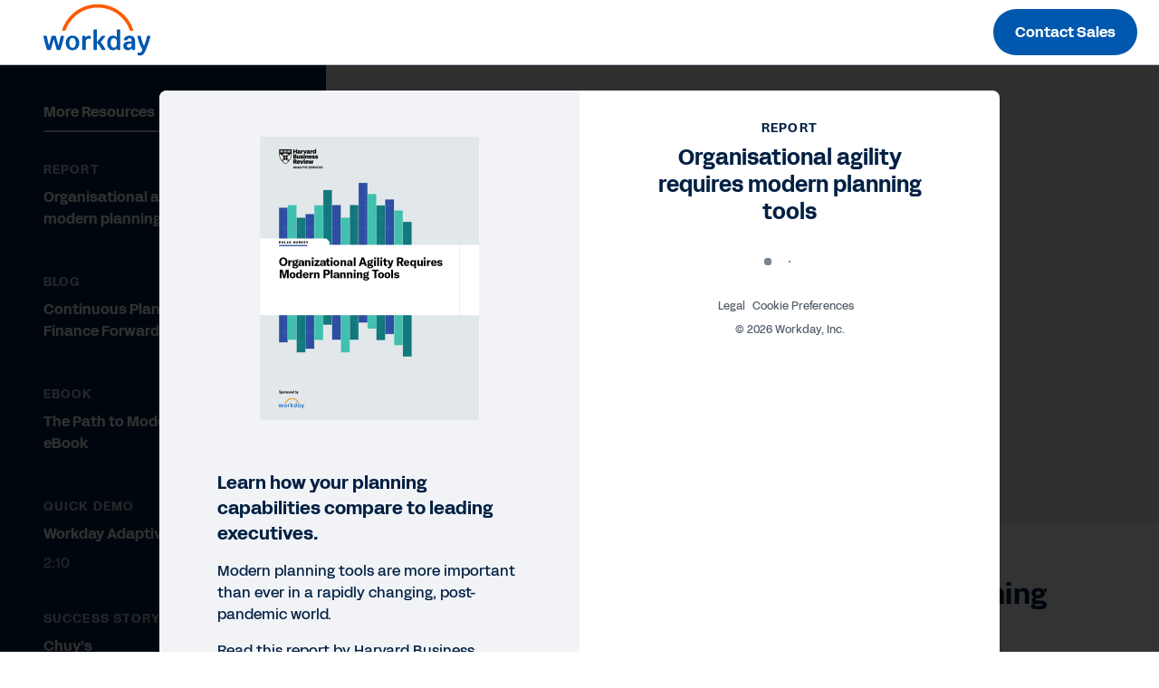

--- FILE ---
content_type: text/html;charset=utf-8
request_url: https://forms.workday.com/en-se/reports/organizational-agility-requires-modern-planning-tools/form.html
body_size: 3184
content:

<!DOCTYPE HTML>
<html lang="en-SE">
    <head>
    <meta charset="UTF-8"/>
    
        <title>
            Organisational agility requires modern planning tools Harvard Business Review | Workday SE
        </title>
    
    <!-- <title>form</title> -->
    <meta name="keywords" content="Workday Adaptive Planning,Any,Financial Planning,Workforce Planning,Planning,Report,All Industries"/>
    <meta name="description" content="In this report by Harvard Business Review Analytic Services, in association with Workday, learn how 288 executives are modernising their planning processes and the business benefits they’re achieving by updating their planning tools. Read the report."/>
    <meta name="template" content="page-template"/>
    
        
        <meta name="siteid" content="se"/>
        <meta name="countryid" content="SE"/>
        <meta name="country" content="Sweden"/>
        <meta name="Language" content="en"/>
    
    

    
<meta http-equiv="X-UA-Compatible" content="IE=edge"/>
<meta name="viewport" content="initial-scale = 1.0, maximum-scale = 1.0, user-scalable = no, width = device-width"/>




<meta property="cq:pagemodel_root_url" content="/en-se/reports/organizational-agility-requires-modern-planning-tools.model.json"/>

<meta name="keywords" content="Workday Adaptive Planning, organisational agility, modern planning tools, Harvard Business Review, Workday"/>
<meta property="og:title" content="Organisational agility requires modern planning tools Harvard Business Review"/>
<meta property="og:description" content="In this report by Harvard Business Review Analytic Services, in association with Workday, learn how 288 executives are modernising their planning processes and the business benefits they’re achieving by updating their planning tools. Read the report. "/>

<meta name="twitter:card" content="summary_large_image"/>
<meta name="twitter:url"/>
<meta name="twitter:site" content="@Workday"/>
<meta name="twitter:creator" content="@Workday"/>
<meta name="twitter:title" content="Organisational agility requires modern planning tools Harvard Business Review"/>
<meta name="twitter:description" content="In this report by Harvard Business Review Analytic Services, in association with Workday, learn how 288 executives are modernising their planning processes and the business benefits they’re achieving by updating their planning tools. Read the report."/>



<script defer="defer" type="text/javascript" src="https://rum.hlx.page/.rum/@adobe/helix-rum-js@%5E2/dist/rum-standalone.js" data-routing="env=prod,tier=publish,ams=Workday"></script>
<link rel="canonical" href="https://forms.workday.com/en-se/reports/organizational-agility-requires-modern-planning-tools/form.html"/>

<meta name="ROBOTS" content="follow,index"/>
<link as="font" href="https://static.workday.com/fonts/Workday_Adelle_Sans/Workday_Adelle_Sans-Regular.woff2" type="font/woff2" crossorigin="anonymous"/>
<link as="font" href="https://static.workday.com/fonts/Workday_Adelle_Sans/Workday_Adelle_Sans-Medium.woff2" type="font/woff2" crossorigin="anonymous"/>
<link as="font" href="https://static.workday.com/fonts/Workday_Adelle_Sans/Workday_Adelle_Sans-Bold.woff2" type="font/woff2" crossorigin="anonymous"/>
<link as="font" href="https://static.workday.com/fonts/Workday_Adelle_Sans/Workday_Adelle_Sans-Extrabold.woff2" type="font/woff2" crossorigin="anonymous"/>
<script src="//info.workday.com/js/forms2/js/forms2.min.js"></script>


<script type="text/javascript">
  var siteData = (function () {
    return {
      getBreadcrumbs: function () {
        try {
          var result = '';
          var breadcrumb = document.querySelector('div.breadcrumb');
          if (breadcrumb) {
            // Not all pages have a breadcrumb
            var breadcrumbChildren = breadcrumb.children;
            for (var i = 0; i < breadcrumbChildren.length; i++) {
              //The maximum amount of items, for the time being, is 2
              if (i > 0 && i / 2 != 1) {
                result += ':';
              } else {
                result += breadcrumbChildren[i].innerHTML;
              }
              if (breadcrumbChildren.length == 2 && i === 0) {
                result += ':';
              }
            }
          }
          return result;
        } catch (e) {
          console.warn(e);
        }
      },
      getBlogCategories: function () {
        try {
          var result = '';
          var categories = document.querySelectorAll(
            '.post-summary .cmp-list__item-tags .cmp-list__item-tags-name a'
          );
          if (categories) {
            for (var i = 0; i < categories.length; i++) {
              result += categories[i].textContent;
              if (i < categories.length - 1) {
                result += '|';
              }
            }
          }
          return result;
        } catch (e) {
          console.warn(e);
        }
      },
      getBlogCollectionSet: function () {
        try {
          var result = '';
          var collectionSet = document.querySelectorAll(
            '.tags .collection-tags a'
          );
          var categoriesArray = siteData.getBlogCategories().split('|');
          if (collectionSet) {
            for (var i = 0; i < collectionSet.length; i++) {
              if (
                categoriesArray.indexOf(collectionSet[i].textContent) === -1
              ) {
                result += collectionSet[i].textContent;
                if (i < collectionSet.length - 1) {
                  result += '|';
                }
              } else {
                if (i === collectionSet.length - 1) {
                  result = result.slice(0, -1);
                }
              }
            }
          }
          return result;
        } catch (e) {
          console.warn(e);
        }
      },
    };
  })();

  var canonical = document.querySelectorAll('link[rel="canonical"]')
    ? document.querySelectorAll('link[rel="canonical"]')[0].href
    : '';
      window.adobeDataLayer = window.adobeDataLayer || [];
      window.adobeDataLayer.push({
        event: "initialState",
        user: {
          mcid: 'Anonymous',
          clientCountry: '',
          authState: document.cookie.includes('unifiedloggedinuser') ? 'true' : 'false',
        },
        page: {
          pageID: ":content:wd\u002Dforms:en\u002Dse:reports:organizational\u002Dagility\u002Drequires\u002Dmodern\u002Dplanning\u002Dtools:form",
          pageName: "forms:en\u002Dse:reports:organizational\u002Dagility\u002Drequires\u002Dmodern\u002Dplanning\u002Dtools:form",
          pageInstanceID:
            "form:production:publisher",
          pageType:
            canonical && canonical.match(/[4-5]\d\d.html/g)
              ? 'ErrorPage'
              : "form",
          referringURL: document.referrer,
          destinationURL: document.location.href,
          abbreviatedURL: document.location.origin + document.location.pathname,
          breadCrumbs: siteData.getBreadcrumbs(),
          siteName: document.location.hostname,
          primaryCategory: "forms",
          channel:
            "forms" +
            ':' +
            "en\u002Dse" +
            ':' +
            "reports",
          country: "se",
          language: "en\u002Dse",
        },
        tags: {
          application: "businessplanning,businessplanning\/financial\u002Dplanning,businessplanning\/workforce\u002Dplanning" ? "businessplanning,businessplanning\/financial\u002Dplanning,businessplanning\/workforce\u002Dplanning".replace(/,/g, '|') : undefined,
          industry: "all\u002Dindustries" ? "all\u002Dindustries".replace(/,/g, '|') : undefined,
          assettype: "report" ? "report".replace(/,/g, '|') : undefined,
          topic: "enterpriseplanning" ? "enterpriseplanning".replace(/,/g, '|') : undefined,
          businesssize: "any" ? "any".replace(/,/g, '|') : undefined,
          businessoutcome: "" ? "".replace(/,/g, '|') : undefined,
          scoreable: "" ? "".replace(/,/g, '|') : undefined,
          productFocus: "" ? "".replace(/,/g, '|') : undefined,
          implicitBANT: "" ? "".replace(/,/g, '|') : undefined,
          explicitBANT: "" ? "".replace(/,/g, '|') : undefined,
          buyerJourneyStage: "" ? "".replace(/,/g, '|') : undefined,
          primaryTopic: ""  ? "".replace(/,/g, '|') : undefined,
          secondaryTopic: ""  ? "".replace(/,/g, '|') : undefined,
          internalTags: "" ? "".replace(/,/g, '|') : undefined,
        },
        blog: {
          category: siteData.getBlogCategories() ? siteData.getBlogCategories() : undefined,
          collectionSet: siteData.getBlogCollectionSet() ? siteData.getBlogCollectionSet() : undefined,
        }
      })

  document.dispatchEvent(new CustomEvent('digitalDataReady', {}));
</script>




  
    
<link rel="stylesheet" href="/etc.clientlibs/wd-forms/clientlibs/wd-forms-react.ACSHASHf542a6d35e66ed5da2721fd6df49d024.css" type="text/css">





<script src="https://prod-unifiedlogin.mktg.workday.com/scripts/detect.js" defer></script>
<!--/* Adobe Launch enviroment specific launch library-->




 
  <script fetchpriority="high" async src="//assets.adobedtm.com/launch-EN5d68e0c9d9414f648a1f2ba8fe6e162b.min.js"></script> 


<link id="mktoForms2BaseStyle" rel="stylesheet" type="text/css" href=""/>
<link id="mktoForms2ThemeStyle" rel="stylesheet" type="text/css" href=""/>

    
    
    

    
    
    
    

    
</head>
    <body class="page basicpage" id="page-85662ff547">
        
        
        
            




            



            
<div id="page"></div>
<div class="hide-consent" style="display: none !important;" id="teconsent"></div>

            
    
    

<script type="text/javascript">
  window.apiDomain = "https:\/\/api.mktg.workday.com";
</script>

<script type="text/javascript">
  window.leadsLookupEndpoint =
    "";
  window.enableUnifiedLoginPhase2 =
    "true";
</script>




  
    <script defer src="/etc.clientlibs/clientlibs/granite/jquery.ACSHASH1fc733054ddb2e2fcd4a0f763671047b.js"></script>
<script defer src="/etc.clientlibs/clientlibs/granite/utils.ACSHASH15b6fc27cccbddb5fb7b88a7c6a2c7e4.js"></script>
<script defer src="/etc.clientlibs/clientlibs/granite/jquery/granite.ACSHASHed0d934d509c9dab702088c125c92b4f.js"></script>
<script defer src="/etc.clientlibs/foundation/clientlibs/jquery.ACSHASHdd9b395c741ce2784096e26619e14910.js"></script>
<script defer src="/etc.clientlibs/foundation/clientlibs/shared.ACSHASHe9d9a3990d7779c2e8e3361187f3d36b.js"></script>

  
  
    <script src="/etc.clientlibs/wd-forms/clientlibs/wd-forms-react.ACSHASH6478aeccab7334d43ddc9633cf2fa2f1.js"></script>

  

  
  <script async type="text/javascript" src="https://terra.mktg.workday.com/beta/clientcountry"></script>
  
  <div class="cmp-consentprompt consent-prompt master">
  <h5>Please accept cookies to continue.</h5>
  <p>This content is blocked due to your cookie preferences for this site.  By clicking here, you accept <a href="https://www.youtube.com/t/terms" target="_blank">YouTube's Terms of Service</a> and <a href="https://policies.google.com/privacy" target="_blank">Policy</a>. Workday will save your choice in a session cookie.</p>
  <div class="cta-wrapper">
    <div class="cmp-button">
      <button class="wd-btn btn btn--size__sm consent-prompt-consent">
        <span class="cmp-button__text">Accept Cookies</span>
      </button>
    </div>
  </div>
  <div class="cta-wrapper">
    <div class="cmp-button">
      <button class="wd-btn btn btn--text__white btn--size__sm consent-prompt-close">
        <span class="cmp-button__text">Close</span>
      </button>
    </div>
  </div>
</div>

  <!-- <script data-sly-use.model="com.workday.martech.aem.core.models.ClientlibModel" src="" type="text/javascript"></script> -->


    

    

    
    
    

            

        
    </body>
</html>


--- FILE ---
content_type: application/javascript; charset=utf-8
request_url: https://info.workday.com/index.php/form/getForm?munchkinId=078-WHZ-188&form=17371&url=https%3A%2F%2Fforms.workday.com%2Fen-se%2Freports%2Forganizational-agility-requires-modern-planning-tools%2Fform.html&callback=jQuery37101272451390489424_1769606322525&_=1769606322526
body_size: 6812
content:
jQuery37101272451390489424_1769606322525({"Id":17371,"Vid":17371,"Status":"approved","Name":"en-se Asset","Description":"12\/27 - Added healthcare","Layout":"left","GutterWidth":5,"OffsetWidth":5,"HasTwoButtons":true,"SubmitLabel":"Submit","ResetLabel":"Clear","ButtonLocation":"110","LabelWidth":100,"FieldWidth":150,"ToolTipType":"none","FontFamily":"inherit","FontSize":"13px","FontColor":"#333","FontUrl":null,"LineMargin":5,"ProcessorVersion":2,"CreatedByUserid":null,"ProcessOptions":{"language":"English (uk)","locale":"en_GB","profiling":{"isEnabled":false,"numberOfProfilingFields":3,"alwaysShowFields":[]},"socialSignOn":{"isEnabled":false,"enabledNetworks":[],"cfId":null,"codeSnippet":null},"knownLead":{"type":"form","template":""}},"EnableDeferredMode":0,"EnableCaptcha":0,"EnableGlobalFormValidationRule":1,"ButtonType":null,"ButtonImageUrl":null,"ButtonText":null,"ButtonSubmissionText":"Please wait","ButtonStyle":{"id":14,"className":"mktoNative","css":"","buttonColor":null},"ThemeStyle":{"id":3,"displayOrder":7,"name":"Plain","backgroundColor":"#FFF","layout":"left","fontFamily":"inherit","fontSize":"13px","fontColor":"#333","offsetWidth":5,"gutterWidth":5,"labelWidth":100,"fieldWidth":150,"lineMargin":5,"useBackgroundColorOnPreview":false,"css":".mktoForm fieldset.mkt3-formEditorFieldContainer{border: solid 1px gray;}.mktoForm fieldset.mkt3-formEditorFieldContainer legend{padding:0 1em;}","href":"css\/forms2-theme-plain.css","buttonStyleId":14},"ThemeStyleOverride":"\/* Add your custom CSS below *\/\n","LiveStreamSettings":null,"rows":[[{"Id":971698,"Name":"Email","IsRequired":true,"Datatype":"email","Maxlength":255,"InputLabel":"Business email","InputInitialValue":"","InputSourceChannel":"constant","InputSourceSelector":"constant","VisibleRows":0,"ValidationMessage":"A valid email is required.","VisibilityRule":{"defaultVisibility":"hide","rules":[{"subjectField":"formStep","fieldLabel":"Form Step","operator":"equal","values":["step1_default"],"altLabel":"Business email"},{"subjectField":"formStep","fieldLabel":"Form Step","operator":"equal","values":["stepx"],"altLabel":"Business email"}]},"DisablePrefill":true}],[{"Id":971735,"Name":"HtmlText_2025-08-15T21:15:08.919Z","Datatype":"htmltext","InputInitialValue":"","LabelWidth":255,"ProfilingFieldNumber":0,"Htmltext":"\u003Cdiv id=\"digitalIDPrompt\"\u003EIt looks like you already have a Workday Digital ID account. Would you like to \u003Ca href=\"#\" target=\"_blank\"\u003Esign in\u003C\/a\u003E for quicker access?\u003C\/div\u003E","VisibilityRule":{"defaultVisibility":"hide","rules":[{"subjectField":"formStep","fieldLabel":"Form Step","operator":"equal","values":["step1_default"],"altLabel":null}]},"IsLabelToLeft":true}],[{"Id":971696,"Name":"FirstName","IsRequired":true,"Datatype":"string","Maxlength":100,"InputLabel":"First name","InputInitialValue":"","InputSourceChannel":"constant","InputSourceSelector":"constant","VisibleRows":0,"ValidationMessage":"A valid name is required.","VisibilityRule":{"defaultVisibility":"hide","rules":[{"subjectField":"formStep","fieldLabel":"Form Step","operator":"equal","values":["step1_default"],"altLabel":"First name"},{"subjectField":"formStep","fieldLabel":"Form Step","operator":"equal","values":["stepx"],"altLabel":"First name"}]},"DisablePrefill":true}],[{"Id":971697,"Name":"LastName","IsRequired":true,"Datatype":"string","Maxlength":100,"InputLabel":"Last name","InputInitialValue":"","InputSourceChannel":"constant","InputSourceSelector":"constant","VisibleRows":0,"ValidationMessage":"A valid name is required.","VisibilityRule":{"defaultVisibility":"hide","rules":[{"subjectField":"formStep","fieldLabel":"Form Step","operator":"equal","values":["step1_default"],"altLabel":"Last name"},{"subjectField":"formStep","fieldLabel":"Form Step","operator":"equal","values":["stepx"],"altLabel":"Last name"}]},"DisablePrefill":true}],[{"Id":971729,"Name":"formCountry","IsRequired":true,"Datatype":"picklist","Maxlength":255,"PicklistValues":[{"label":"-- Select country\/territory --","value":"","selected":true,"isDefault":true},{"label":"Afghanistan","value":"AF"},{"label":"Aland Islands","value":"AX"},{"label":"Albania","value":"AL"},{"label":"Algeria","value":"DZ"},{"label":"Andorra","value":"AD"},{"label":"Angola","value":"AO"},{"label":"Anguilla","value":"AI"},{"label":"Antarctica","value":"AQ"},{"label":"Antigua and Barbuda","value":"AG"},{"label":"Argentina","value":"AR"},{"label":"Armenia","value":"AM"},{"label":"Aruba","value":"AW"},{"label":"Australia","value":"AU"},{"label":"Austria","value":"AT"},{"label":"Azerbaijan","value":"AZ"},{"label":"Bahamas","value":"BS"},{"label":"Bahrain","value":"BH"},{"label":"Bangladesh","value":"BD"},{"label":"Barbados","value":"BB"},{"label":"Belarus","value":"BY"},{"label":"Belgium","value":"BE"},{"label":"Belize","value":"BZ"},{"label":"Benin","value":"BJ"},{"label":"Bermuda","value":"BM"},{"label":"Bhutan","value":"BT"},{"label":"Bolivarian Republic of Venezuela","value":"VE"},{"label":"Bonaire, Sint Eustatius and Saba","value":"BQ"},{"label":"Bosnia and Herzegovina","value":"BA"},{"label":"Botswana","value":"BW"},{"label":"Bouvet Island","value":"BV"},{"label":"Brazil","value":"BR"},{"label":"British Indian Ocean Territory","value":"IO"},{"label":"British Virgin Islands","value":"VG"},{"label":"Brunei Darussalam","value":"BN"},{"label":"Bulgaria","value":"BG"},{"label":"Burkina Faso","value":"BF"},{"label":"Burundi","value":"BI"},{"label":"Cambodia","value":"KH"},{"label":"Cameroon","value":"CM"},{"label":"Canada","value":"CA"},{"label":"Cape Verde","value":"CV"},{"label":"Cayman Islands","value":"KY"},{"label":"Central African Republic","value":"CF"},{"label":"Chad","value":"TD"},{"label":"Chile","value":"CL"},{"label":"China","value":"CN"},{"label":"Christmas Island","value":"CX"},{"label":"Cocos (Keeling) Islands","value":"CC"},{"label":"Colombia","value":"CO"},{"label":"Comoros","value":"KM"},{"label":"Congo, the Democratic Republic of the","value":"CD"},{"label":"Congo","value":"CG"},{"label":"Cook Islands","value":"CK"},{"label":"Costa Rica","value":"CR"},{"label":"Cote d\u2019Ivoire","value":"CI"},{"label":"Croatia","value":"HR"},{"label":"Cuba","value":"CU"},{"label":"Cura\u00e7ao","value":"CW"},{"label":"Cyprus","value":"CY"},{"label":"Czech Republic","value":"CZ"},{"label":"Democratic People's Republic of Korea","value":"KP"},{"label":"Denmark","value":"DK"},{"label":"Djibouti","value":"DJ"},{"label":"Dominica","value":"DM"},{"label":"Dominican Republic","value":"DO"},{"label":"Ecuador","value":"EC"},{"label":"Egypt","value":"EG"},{"label":"El Salvador","value":"SV"},{"label":"Equatorial Guinea","value":"GQ"},{"label":"Eritrea","value":"ER"},{"label":"Estonia","value":"EE"},{"label":"Ethiopia","value":"ET"},{"label":"Falkland Islands (Malvinas)","value":"FK"},{"label":"Faroe Islands","value":"FO"},{"label":"Fiji","value":"FJ"},{"label":"Finland","value":"FI"},{"label":"France","value":"FR"},{"label":"French Guiana","value":"GF"},{"label":"French Polynesia","value":"PF"},{"label":"French Southern Territories","value":"TF"},{"label":"Gabon","value":"GA"},{"label":"Gambia","value":"GM"},{"label":"Georgia","value":"GE"},{"label":"Germany","value":"DE"},{"label":"Ghana","value":"GH"},{"label":"Gibraltar","value":"GI"},{"label":"Greece","value":"GR"},{"label":"Greenland","value":"GL"},{"label":"Grenada","value":"GD"},{"label":"Guadeloupe","value":"GP"},{"label":"Guatemala","value":"GT"},{"label":"Guernsey","value":"GG"},{"label":"Guinea-Bissau","value":"GW"},{"label":"Guinea","value":"GN"},{"label":"Guyana","value":"GY"},{"label":"Haiti","value":"HT"},{"label":"Heard Island and McDonald Islands","value":"HM"},{"label":"Holy See (Vatican City State)","value":"VA"},{"label":"Honduras","value":"HN"},{"label":"Hong Kong","value":"HK"},{"label":"Hungary","value":"HU"},{"label":"Iceland","value":"IS"},{"label":"India","value":"IN"},{"label":"Indonesia","value":"ID"},{"label":"Iraq","value":"IQ"},{"label":"Ireland","value":"IE"},{"label":"Islamic Republic of Iran","value":"IR"},{"label":"Isle of Man","value":"IM"},{"label":"Israel","value":"IL"},{"label":"Italy","value":"IT"},{"label":"Jamaica","value":"JM"},{"label":"Japan","value":"JP"},{"label":"Jersey","value":"JE"},{"label":"Jordan","value":"JO"},{"label":"Kazakhstan","value":"KZ"},{"label":"Kenya","value":"KE"},{"label":"Kiribati","value":"KI"},{"label":"Kuwait","value":"KW"},{"label":"Kyrgyzstan","value":"KG"},{"label":"Lao People\u2019s Democratic Republic","value":"LA"},{"label":"Latvia","value":"LV"},{"label":"Lebanon","value":"LB"},{"label":"Lesotho","value":"LS"},{"label":"Liberia","value":"LR"},{"label":"Libyan Arab Jamahiriya","value":"LY"},{"label":"Liechtenstein","value":"LI"},{"label":"Lithuania","value":"LT"},{"label":"Luxembourg","value":"LU"},{"label":"Macao","value":"MO"},{"label":"Macedonia","value":"MK"},{"label":"Madagascar","value":"MG"},{"label":"Malawi","value":"MW"},{"label":"Malaysia","value":"MY"},{"label":"Maldives","value":"MV"},{"label":"Mali","value":"ML"},{"label":"Malta","value":"MT"},{"label":"Martinique","value":"MQ"},{"label":"Mauritania","value":"MR"},{"label":"Mauritius","value":"MU"},{"label":"Mayotte","value":"YT"},{"label":"Mexico","value":"MX"},{"label":"Moldova, Republic of","value":"MD"},{"label":"Monaco","value":"MC"},{"label":"Mongolia","value":"MN"},{"label":"Montenegro","value":"ME"},{"label":"Montserrat","value":"MS"},{"label":"Morocco","value":"MA"},{"label":"Mozambique","value":"MZ"},{"label":"Myanmar","value":"MM"},{"label":"Namibia","value":"NA"},{"label":"Nauru","value":"NR"},{"label":"Nepal","value":"NP"},{"label":"Netherlands","value":"NL"},{"label":"New Caledonia","value":"NC"},{"label":"New Zealand","value":"NZ"},{"label":"Nicaragua","value":"NI"},{"label":"Niger","value":"NE"},{"label":"Nigeria","value":"NG"},{"label":"Niue","value":"NU"},{"label":"Norfolk Island","value":"NF"},{"label":"Norway","value":"NO"},{"label":"Oman","value":"OM"},{"label":"Pakistan","value":"PK"},{"label":"Panama","value":"PA"},{"label":"Papua New Guinea","value":"PG"},{"label":"Paraguay","value":"PY"},{"label":"Peru","value":"PE"},{"label":"Philippines","value":"PH"},{"label":"Pitcairn","value":"PN"},{"label":"Plurinational State of Bolivia","value":"BO"},{"label":"Poland","value":"PL"},{"label":"Portugal","value":"PT"},{"label":"Qatar","value":"QA"},{"label":"Republic of Korea","value":"KR"},{"label":"Reunion","value":"RE"},{"label":"Romania","value":"RO"},{"label":"Russian Federation","value":"RU"},{"label":"Rwanda","value":"RW"},{"label":"Saint Barth\u00e9lemy","value":"BL"},{"label":"Saint Helena, Ascension and Tristan da Cunha","value":"SH"},{"label":"Saint Kitts and Nevis","value":"KN"},{"label":"Saint Lucia","value":"LC"},{"label":"Saint Martin (French part)","value":"MF"},{"label":"Saint Pierre and Miquelon","value":"PM"},{"label":"Saint Vincent and the Grenadines","value":"VC"},{"label":"Samoa","value":"WS"},{"label":"San Marino","value":"SM"},{"label":"Sao Tome and Principe","value":"ST"},{"label":"Saudi Arabia","value":"SA"},{"label":"Senegal","value":"SN"},{"label":"Serbia","value":"RS"},{"label":"Seychelles","value":"SC"},{"label":"Sierra Leone","value":"SL"},{"label":"Singapore","value":"SG"},{"label":"Sint Maarten (Dutch part)","value":"SX"},{"label":"Slovakia","value":"SK"},{"label":"Slovenia","value":"SI"},{"label":"Solomon Islands","value":"SB"},{"label":"Somalia","value":"SO"},{"label":"South Africa","value":"ZA"},{"label":"South Georgia and the South Sandwich Islands","value":"GS"},{"label":"South Sudan","value":"SS"},{"label":"Spain","value":"ES"},{"label":"Sri Lanka","value":"LK"},{"label":"State of Palestine","value":"PS"},{"label":"Sudan","value":"SD"},{"label":"Suriname","value":"SR"},{"label":"Svalbard and Jan Mayen","value":"SJ"},{"label":"Swaziland","value":"SZ"},{"label":"Sweden","value":"SE"},{"label":"Switzerland","value":"CH"},{"label":"Syrian Arab Republic","value":"SY"},{"label":"Taiwan","value":"TW"},{"label":"Tajikistan","value":"TJ"},{"label":"Tanzania, United Republic of","value":"TZ"},{"label":"Thailand","value":"TH"},{"label":"Timor-Leste","value":"TL"},{"label":"Togo","value":"TG"},{"label":"Tokelau","value":"TK"},{"label":"Tonga","value":"TO"},{"label":"Trinidad and Tobago","value":"TT"},{"label":"Tunisia","value":"TN"},{"label":"Turkey","value":"TR"},{"label":"Turkmenistan","value":"TM"},{"label":"Turks and Caicos Islands","value":"TC"},{"label":"Tuvalu","value":"TV"},{"label":"Uganda","value":"UG"},{"label":"Ukraine","value":"UA"},{"label":"United Arab Emirates","value":"AE"},{"label":"United Kingdom","value":"GB"},{"label":"United States","value":"US"},{"label":"Uruguay","value":"UY"},{"label":"Uzbekistan","value":"UZ"},{"label":"Vanuatu","value":"VU"},{"label":"Viet Nam","value":"VN"},{"label":"Wallis and Futuna","value":"WF"},{"label":"Western Sahara","value":"EH"},{"label":"Yemen","value":"YE"},{"label":"Zambia","value":"ZM"},{"label":"Zimbabwe","value":"ZW"}],"DefaultValue":[""],"InputLabel":"Country\/Territory","InputInitialValue":"","InputSourceChannel":"constant","VisibleRows":4,"ProfilingFieldNumber":0,"ValidationMessage":"This field is required.","VisibilityRule":{"defaultVisibility":"hide","rules":[{"subjectField":"formStep","fieldLabel":"Form Step","operator":"startsWith","values":["step1"],"altLabel":"Country\/Territory","picklistFilterValues":[{"label":"-- Select country\/territory --","value":""},{"label":"Afghanistan","value":"AF"},{"label":"Aland Islands","value":"AX"},{"label":"Albania","value":"AL"},{"label":"Algeria","value":"DZ"},{"label":"Andorra","value":"AD"},{"label":"Angola","value":"AO"},{"label":"Anguilla","value":"AI"},{"label":"Antarctica","value":"AQ"},{"label":"Antigua and Barbuda","value":"AG"},{"label":"Argentina","value":"AR"},{"label":"Armenia","value":"AM"},{"label":"Aruba","value":"AW"},{"label":"Australia","value":"AU"},{"label":"Austria","value":"AT"},{"label":"Azerbaijan","value":"AZ"},{"label":"Bahamas","value":"BS"},{"label":"Bahrain","value":"BH"},{"label":"Bangladesh","value":"BD"},{"label":"Barbados","value":"BB"},{"label":"Belarus","value":"BY"},{"label":"Belgium","value":"BE"},{"label":"Belize","value":"BZ"},{"label":"Benin","value":"BJ"},{"label":"Bermuda","value":"BM"},{"label":"Bhutan","value":"BT"},{"label":"Bolivarian Republic of Venezuela","value":"VE"},{"label":"Bonaire, Sint Eustatius and Saba","value":"BQ"},{"label":"Bosnia and Herzegovina","value":"BA"},{"label":"Botswana","value":"BW"},{"label":"Bouvet Island","value":"BV"},{"label":"Brazil","value":"BR"},{"label":"British Indian Ocean Territory","value":"IO"},{"label":"British Virgin Islands","value":"VG"},{"label":"Brunei Darussalam","value":"BN"},{"label":"Bulgaria","value":"BG"},{"label":"Burkina Faso","value":"BF"},{"label":"Burundi","value":"BI"},{"label":"Cambodia","value":"KH"},{"label":"Cameroon","value":"CM"},{"label":"Canada","value":"CA"},{"label":"Cape Verde","value":"CV"},{"label":"Cayman Islands","value":"KY"},{"label":"Central African Republic","value":"CF"},{"label":"Chad","value":"TD"},{"label":"Chile","value":"CL"},{"label":"China","value":"CN"},{"label":"Christmas Island","value":"CX"},{"label":"Cocos (Keeling) Islands","value":"CC"},{"label":"Colombia","value":"CO"},{"label":"Comoros","value":"KM"},{"label":"Congo, the Democratic Republic of the","value":"CD"},{"label":"Congo","value":"CG"},{"label":"Cook Islands","value":"CK"},{"label":"Costa Rica","value":"CR"},{"label":"Cote d\u2019Ivoire","value":"CI"},{"label":"Croatia","value":"HR"},{"label":"Cuba","value":"CU"},{"label":"Cura\u00e7ao","value":"CW"},{"label":"Cyprus","value":"CY"},{"label":"Czech Republic","value":"CZ"},{"label":"Democratic People's Republic of Korea","value":"KP"},{"label":"Denmark","value":"DK"},{"label":"Djibouti","value":"DJ"},{"label":"Dominica","value":"DM"},{"label":"Dominican Republic","value":"DO"},{"label":"Ecuador","value":"EC"},{"label":"Egypt","value":"EG"},{"label":"El Salvador","value":"SV"},{"label":"Equatorial Guinea","value":"GQ"},{"label":"Eritrea","value":"ER"},{"label":"Estonia","value":"EE"},{"label":"Ethiopia","value":"ET"},{"label":"Falkland Islands (Malvinas)","value":"FK"},{"label":"Faroe Islands","value":"FO"},{"label":"Fiji","value":"FJ"},{"label":"Finland","value":"FI"},{"label":"France","value":"FR"},{"label":"French Guiana","value":"GF"},{"label":"French Polynesia","value":"PF"},{"label":"French Southern Territories","value":"TF"},{"label":"Gabon","value":"GA"},{"label":"Gambia","value":"GM"},{"label":"Georgia","value":"GE"},{"label":"Germany","value":"DE"},{"label":"Ghana","value":"GH"},{"label":"Gibraltar","value":"GI"},{"label":"Greece","value":"GR"},{"label":"Greenland","value":"GL"},{"label":"Grenada","value":"GD"},{"label":"Guadeloupe","value":"GP"},{"label":"Guatemala","value":"GT"},{"label":"Guernsey","value":"GG"},{"label":"Guinea-Bissau","value":"GW"},{"label":"Guinea","value":"GN"},{"label":"Guyana","value":"GY"},{"label":"Haiti","value":"HT"},{"label":"Heard Island and McDonald Islands","value":"HM"},{"label":"Holy See (Vatican City State)","value":"VA"},{"label":"Honduras","value":"HN"},{"label":"Hong Kong","value":"HK"},{"label":"Hungary","value":"HU"},{"label":"Iceland","value":"IS"},{"label":"India","value":"IN"},{"label":"Indonesia","value":"ID"},{"label":"Iraq","value":"IQ"},{"label":"Ireland","value":"IE"},{"label":"Islamic Republic of Iran","value":"IR"},{"label":"Isle of Man","value":"IM"},{"label":"Israel","value":"IL"},{"label":"Italy","value":"IT"},{"label":"Jamaica","value":"JM"},{"label":"Japan","value":"JP"},{"label":"Jersey","value":"JE"},{"label":"Jordan","value":"JO"},{"label":"Kazakhstan","value":"KZ"},{"label":"Kenya","value":"KE"},{"label":"Kiribati","value":"KI"},{"label":"Kuwait","value":"KW"},{"label":"Kyrgyzstan","value":"KG"},{"label":"Lao People\u2019s Democratic Republic","value":"LA"},{"label":"Latvia","value":"LV"},{"label":"Lebanon","value":"LB"},{"label":"Lesotho","value":"LS"},{"label":"Liberia","value":"LR"},{"label":"Libyan Arab Jamahiriya","value":"LY"},{"label":"Liechtenstein","value":"LI"},{"label":"Lithuania","value":"LT"},{"label":"Luxembourg","value":"LU"},{"label":"Macao","value":"MO"},{"label":"Macedonia","value":"MK"},{"label":"Madagascar","value":"MG"},{"label":"Malawi","value":"MW"},{"label":"Malaysia","value":"MY"},{"label":"Maldives","value":"MV"},{"label":"Mali","value":"ML"},{"label":"Malta","value":"MT"},{"label":"Martinique","value":"MQ"},{"label":"Mauritania","value":"MR"},{"label":"Mauritius","value":"MU"},{"label":"Mayotte","value":"YT"},{"label":"Mexico","value":"MX"},{"label":"Moldova, Republic of","value":"MD"},{"label":"Monaco","value":"MC"},{"label":"Mongolia","value":"MN"},{"label":"Montenegro","value":"ME"},{"label":"Montserrat","value":"MS"},{"label":"Morocco","value":"MA"},{"label":"Mozambique","value":"MZ"},{"label":"Myanmar","value":"MM"},{"label":"Namibia","value":"NA"},{"label":"Nauru","value":"NR"},{"label":"Nepal","value":"NP"},{"label":"Netherlands","value":"NL"},{"label":"New Caledonia","value":"NC"},{"label":"New Zealand","value":"NZ"},{"label":"Nicaragua","value":"NI"},{"label":"Niger","value":"NE"},{"label":"Nigeria","value":"NG"},{"label":"Niue","value":"NU"},{"label":"Norfolk Island","value":"NF"},{"label":"Norway","value":"NO"},{"label":"Oman","value":"OM"},{"label":"Pakistan","value":"PK"},{"label":"Panama","value":"PA"},{"label":"Papua New Guinea","value":"PG"},{"label":"Paraguay","value":"PY"},{"label":"Peru","value":"PE"},{"label":"Philippines","value":"PH"},{"label":"Pitcairn","value":"PN"},{"label":"Plurinational State of Bolivia","value":"BO"},{"label":"Poland","value":"PL"},{"label":"Portugal","value":"PT"},{"label":"Qatar","value":"QA"},{"label":"Republic of Korea","value":"KR"},{"label":"Reunion","value":"RE"},{"label":"Romania","value":"RO"},{"label":"Russian Federation","value":"RU"},{"label":"Rwanda","value":"RW"},{"label":"Saint Barth\u00e9lemy","value":"BL"},{"label":"Saint Helena, Ascension and Tristan da Cunha","value":"SH"},{"label":"Saint Kitts and Nevis","value":"KN"},{"label":"Saint Lucia","value":"LC"},{"label":"Saint Martin (French part)","value":"MF"},{"label":"Saint Pierre and Miquelon","value":"PM"},{"label":"Saint Vincent and the Grenadines","value":"VC"},{"label":"Samoa","value":"WS"},{"label":"San Marino","value":"SM"},{"label":"Sao Tome and Principe","value":"ST"},{"label":"Saudi Arabia","value":"SA"},{"label":"Senegal","value":"SN"},{"label":"Serbia","value":"RS"},{"label":"Seychelles","value":"SC"},{"label":"Sierra Leone","value":"SL"},{"label":"Singapore","value":"SG"},{"label":"Sint Maarten (Dutch part)","value":"SX"},{"label":"Slovakia","value":"SK"},{"label":"Slovenia","value":"SI"},{"label":"Solomon Islands","value":"SB"},{"label":"Somalia","value":"SO"},{"label":"South Africa","value":"ZA"},{"label":"South Georgia and the South Sandwich Islands","value":"GS"},{"label":"South Sudan","value":"SS"},{"label":"Spain","value":"ES"},{"label":"Sri Lanka","value":"LK"},{"label":"State of Palestine","value":"PS"},{"label":"Sudan","value":"SD"},{"label":"Suriname","value":"SR"},{"label":"Svalbard and Jan Mayen","value":"SJ"},{"label":"Swaziland","value":"SZ"},{"label":"Sweden","value":"SE"},{"label":"Switzerland","value":"CH"},{"label":"Syrian Arab Republic","value":"SY"},{"label":"Taiwan","value":"TW"},{"label":"Tajikistan","value":"TJ"},{"label":"Tanzania, United Republic of","value":"TZ"},{"label":"Thailand","value":"TH"},{"label":"Timor-Leste","value":"TL"},{"label":"Togo","value":"TG"},{"label":"Tokelau","value":"TK"},{"label":"Tonga","value":"TO"},{"label":"Trinidad and Tobago","value":"TT"},{"label":"Tunisia","value":"TN"},{"label":"Turkey","value":"TR"},{"label":"Turkmenistan","value":"TM"},{"label":"Turks and Caicos Islands","value":"TC"},{"label":"Tuvalu","value":"TV"},{"label":"Uganda","value":"UG"},{"label":"Ukraine","value":"UA"},{"label":"United Arab Emirates","value":"AE"},{"label":"United Kingdom","value":"GB"},{"label":"United States","value":"US"},{"label":"Uruguay","value":"UY"},{"label":"Uzbekistan","value":"UZ"},{"label":"Vanuatu","value":"VU"},{"label":"Viet Nam","value":"VN"},{"label":"Wallis and Futuna","value":"WF"},{"label":"Western Sahara","value":"EH"},{"label":"Yemen","value":"YE"},{"label":"Zambia","value":"ZM"},{"label":"Zimbabwe","value":"ZW"}]},{"subjectField":"formStep","fieldLabel":"Form Step","operator":"startsWith","values":["step2"],"altLabel":"Country\/Territory","picklistFilterValues":[{"label":"-- Select country\/territory --","value":""},{"label":"Afghanistan","value":"AF"},{"label":"Aland Islands","value":"AX"},{"label":"Albania","value":"AL"},{"label":"Algeria","value":"DZ"},{"label":"Andorra","value":"AD"},{"label":"Angola","value":"AO"},{"label":"Anguilla","value":"AI"},{"label":"Antarctica","value":"AQ"},{"label":"Antigua and Barbuda","value":"AG"},{"label":"Argentina","value":"AR"},{"label":"Armenia","value":"AM"},{"label":"Aruba","value":"AW"},{"label":"Australia","value":"AU"},{"label":"Austria","value":"AT"},{"label":"Azerbaijan","value":"AZ"},{"label":"Bahamas","value":"BS"},{"label":"Bahrain","value":"BH"},{"label":"Bangladesh","value":"BD"},{"label":"Barbados","value":"BB"},{"label":"Belarus","value":"BY"},{"label":"Belgium","value":"BE"},{"label":"Belize","value":"BZ"},{"label":"Benin","value":"BJ"},{"label":"Bermuda","value":"BM"},{"label":"Bhutan","value":"BT"},{"label":"Bolivarian Republic of Venezuela","value":"VE"},{"label":"Bonaire, Sint Eustatius and Saba","value":"BQ"},{"label":"Bosnia and Herzegovina","value":"BA"},{"label":"Botswana","value":"BW"},{"label":"Bouvet Island","value":"BV"},{"label":"Brazil","value":"BR"},{"label":"British Indian Ocean Territory","value":"IO"},{"label":"British Virgin Islands","value":"VG"},{"label":"Brunei Darussalam","value":"BN"},{"label":"Bulgaria","value":"BG"},{"label":"Burkina Faso","value":"BF"},{"label":"Burundi","value":"BI"},{"label":"Cambodia","value":"KH"},{"label":"Cameroon","value":"CM"},{"label":"Canada","value":"CA"},{"label":"Cape Verde","value":"CV"},{"label":"Cayman Islands","value":"KY"},{"label":"Central African Republic","value":"CF"},{"label":"Chad","value":"TD"},{"label":"Chile","value":"CL"},{"label":"China","value":"CN"},{"label":"Christmas Island","value":"CX"},{"label":"Cocos (Keeling) Islands","value":"CC"},{"label":"Colombia","value":"CO"},{"label":"Comoros","value":"KM"},{"label":"Congo, the Democratic Republic of the","value":"CD"},{"label":"Congo","value":"CG"},{"label":"Cook Islands","value":"CK"},{"label":"Costa Rica","value":"CR"},{"label":"Cote d\u2019Ivoire","value":"CI"},{"label":"Croatia","value":"HR"},{"label":"Cuba","value":"CU"},{"label":"Cura\u00e7ao","value":"CW"},{"label":"Cyprus","value":"CY"},{"label":"Czech Republic","value":"CZ"},{"label":"Democratic People's Republic of Korea","value":"KP"},{"label":"Denmark","value":"DK"},{"label":"Djibouti","value":"DJ"},{"label":"Dominica","value":"DM"},{"label":"Dominican Republic","value":"DO"},{"label":"Ecuador","value":"EC"},{"label":"Egypt","value":"EG"},{"label":"El Salvador","value":"SV"},{"label":"Equatorial Guinea","value":"GQ"},{"label":"Eritrea","value":"ER"},{"label":"Estonia","value":"EE"},{"label":"Ethiopia","value":"ET"},{"label":"Falkland Islands (Malvinas)","value":"FK"},{"label":"Faroe Islands","value":"FO"},{"label":"Fiji","value":"FJ"},{"label":"Finland","value":"FI"},{"label":"France","value":"FR"},{"label":"French Guiana","value":"GF"},{"label":"French Polynesia","value":"PF"},{"label":"French Southern Territories","value":"TF"},{"label":"Gabon","value":"GA"},{"label":"Gambia","value":"GM"},{"label":"Georgia","value":"GE"},{"label":"Germany","value":"DE"},{"label":"Ghana","value":"GH"},{"label":"Gibraltar","value":"GI"},{"label":"Greece","value":"GR"},{"label":"Greenland","value":"GL"},{"label":"Grenada","value":"GD"},{"label":"Guadeloupe","value":"GP"},{"label":"Guatemala","value":"GT"},{"label":"Guernsey","value":"GG"},{"label":"Guinea-Bissau","value":"GW"},{"label":"Guinea","value":"GN"},{"label":"Guyana","value":"GY"},{"label":"Haiti","value":"HT"},{"label":"Heard Island and McDonald Islands","value":"HM"},{"label":"Holy See (Vatican City State)","value":"VA"},{"label":"Honduras","value":"HN"},{"label":"Hong Kong","value":"HK"},{"label":"Hungary","value":"HU"},{"label":"Iceland","value":"IS"},{"label":"India","value":"IN"},{"label":"Indonesia","value":"ID"},{"label":"Iraq","value":"IQ"},{"label":"Ireland","value":"IE"},{"label":"Islamic Republic of Iran","value":"IR"},{"label":"Isle of Man","value":"IM"},{"label":"Israel","value":"IL"},{"label":"Italy","value":"IT"},{"label":"Jamaica","value":"JM"},{"label":"Japan","value":"JP"},{"label":"Jersey","value":"JE"},{"label":"Jordan","value":"JO"},{"label":"Kazakhstan","value":"KZ"},{"label":"Kenya","value":"KE"},{"label":"Kiribati","value":"KI"},{"label":"Kuwait","value":"KW"},{"label":"Kyrgyzstan","value":"KG"},{"label":"Lao People\u2019s Democratic Republic","value":"LA"},{"label":"Latvia","value":"LV"},{"label":"Lebanon","value":"LB"},{"label":"Lesotho","value":"LS"},{"label":"Liberia","value":"LR"},{"label":"Libyan Arab Jamahiriya","value":"LY"},{"label":"Liechtenstein","value":"LI"},{"label":"Lithuania","value":"LT"},{"label":"Luxembourg","value":"LU"},{"label":"Macao","value":"MO"},{"label":"Macedonia","value":"MK"},{"label":"Madagascar","value":"MG"},{"label":"Malawi","value":"MW"},{"label":"Malaysia","value":"MY"},{"label":"Maldives","value":"MV"},{"label":"Mali","value":"ML"},{"label":"Malta","value":"MT"},{"label":"Martinique","value":"MQ"},{"label":"Mauritania","value":"MR"},{"label":"Mauritius","value":"MU"},{"label":"Mayotte","value":"YT"},{"label":"Mexico","value":"MX"},{"label":"Moldova, Republic of","value":"MD"},{"label":"Monaco","value":"MC"},{"label":"Mongolia","value":"MN"},{"label":"Montenegro","value":"ME"},{"label":"Montserrat","value":"MS"},{"label":"Morocco","value":"MA"},{"label":"Mozambique","value":"MZ"},{"label":"Myanmar","value":"MM"},{"label":"Namibia","value":"NA"},{"label":"Nauru","value":"NR"},{"label":"Nepal","value":"NP"},{"label":"Netherlands","value":"NL"},{"label":"New Caledonia","value":"NC"},{"label":"New Zealand","value":"NZ"},{"label":"Nicaragua","value":"NI"},{"label":"Niger","value":"NE"},{"label":"Nigeria","value":"NG"},{"label":"Niue","value":"NU"},{"label":"Norfolk Island","value":"NF"},{"label":"Norway","value":"NO"},{"label":"Oman","value":"OM"},{"label":"Pakistan","value":"PK"},{"label":"Panama","value":"PA"},{"label":"Papua New Guinea","value":"PG"},{"label":"Paraguay","value":"PY"},{"label":"Peru","value":"PE"},{"label":"Philippines","value":"PH"},{"label":"Pitcairn","value":"PN"},{"label":"Plurinational State of Bolivia","value":"BO"},{"label":"Poland","value":"PL"},{"label":"Portugal","value":"PT"},{"label":"Qatar","value":"QA"},{"label":"Republic of Korea","value":"KR"},{"label":"Reunion","value":"RE"},{"label":"Romania","value":"RO"},{"label":"Russian Federation","value":"RU"},{"label":"Rwanda","value":"RW"},{"label":"Saint Barth\u00e9lemy","value":"BL"},{"label":"Saint Helena, Ascension and Tristan da Cunha","value":"SH"},{"label":"Saint Kitts and Nevis","value":"KN"},{"label":"Saint Lucia","value":"LC"},{"label":"Saint Martin (French part)","value":"MF"},{"label":"Saint Pierre and Miquelon","value":"PM"},{"label":"Saint Vincent and the Grenadines","value":"VC"},{"label":"Samoa","value":"WS"},{"label":"San Marino","value":"SM"},{"label":"Sao Tome and Principe","value":"ST"},{"label":"Saudi Arabia","value":"SA"},{"label":"Senegal","value":"SN"},{"label":"Serbia","value":"RS"},{"label":"Seychelles","value":"SC"},{"label":"Sierra Leone","value":"SL"},{"label":"Singapore","value":"SG"},{"label":"Sint Maarten (Dutch part)","value":"SX"},{"label":"Slovakia","value":"SK"},{"label":"Slovenia","value":"SI"},{"label":"Solomon Islands","value":"SB"},{"label":"Somalia","value":"SO"},{"label":"South Africa","value":"ZA"},{"label":"South Georgia and the South Sandwich Islands","value":"GS"},{"label":"South Sudan","value":"SS"},{"label":"Spain","value":"ES"},{"label":"Sri Lanka","value":"LK"},{"label":"State of Palestine","value":"PS"},{"label":"Sudan","value":"SD"},{"label":"Suriname","value":"SR"},{"label":"Svalbard and Jan Mayen","value":"SJ"},{"label":"Swaziland","value":"SZ"},{"label":"Sweden","value":"SE"},{"label":"Switzerland","value":"CH"},{"label":"Syrian Arab Republic","value":"SY"},{"label":"Taiwan","value":"TW"},{"label":"Tajikistan","value":"TJ"},{"label":"Tanzania, United Republic of","value":"TZ"},{"label":"Thailand","value":"TH"},{"label":"Timor-Leste","value":"TL"},{"label":"Togo","value":"TG"},{"label":"Tokelau","value":"TK"},{"label":"Tonga","value":"TO"},{"label":"Trinidad and Tobago","value":"TT"},{"label":"Tunisia","value":"TN"},{"label":"Turkey","value":"TR"},{"label":"Turkmenistan","value":"TM"},{"label":"Turks and Caicos Islands","value":"TC"},{"label":"Tuvalu","value":"TV"},{"label":"Uganda","value":"UG"},{"label":"Ukraine","value":"UA"},{"label":"United Arab Emirates","value":"AE"},{"label":"United Kingdom","value":"GB"},{"label":"United States","value":"US"},{"label":"Uruguay","value":"UY"},{"label":"Uzbekistan","value":"UZ"},{"label":"Vanuatu","value":"VU"},{"label":"Viet Nam","value":"VN"},{"label":"Wallis and Futuna","value":"WF"},{"label":"Western Sahara","value":"EH"},{"label":"Yemen","value":"YE"},{"label":"Zambia","value":"ZM"},{"label":"Zimbabwe","value":"ZW"}]},{"subjectField":"formStep","fieldLabel":"Form Step","operator":"equal","values":["stepx"],"altLabel":"Country\/Territory","picklistFilterValues":[{"label":"-- Select country\/territory --","value":""},{"label":"Afghanistan","value":"AF"},{"label":"Aland Islands","value":"AX"},{"label":"Albania","value":"AL"},{"label":"Algeria","value":"DZ"},{"label":"Andorra","value":"AD"},{"label":"Angola","value":"AO"},{"label":"Anguilla","value":"AI"},{"label":"Antarctica","value":"AQ"},{"label":"Antigua and Barbuda","value":"AG"},{"label":"Argentina","value":"AR"},{"label":"Armenia","value":"AM"},{"label":"Aruba","value":"AW"},{"label":"Australia","value":"AU"},{"label":"Austria","value":"AT"},{"label":"Azerbaijan","value":"AZ"},{"label":"Bahamas","value":"BS"},{"label":"Bahrain","value":"BH"},{"label":"Bangladesh","value":"BD"},{"label":"Barbados","value":"BB"},{"label":"Belarus","value":"BY"},{"label":"Belgium","value":"BE"},{"label":"Belize","value":"BZ"},{"label":"Benin","value":"BJ"},{"label":"Bermuda","value":"BM"},{"label":"Bhutan","value":"BT"},{"label":"Bolivarian Republic of Venezuela","value":"VE"},{"label":"Bonaire, Sint Eustatius and Saba","value":"BQ"},{"label":"Bosnia and Herzegovina","value":"BA"},{"label":"Botswana","value":"BW"},{"label":"Bouvet Island","value":"BV"},{"label":"Brazil","value":"BR"},{"label":"British Indian Ocean Territory","value":"IO"},{"label":"British Virgin Islands","value":"VG"},{"label":"Brunei Darussalam","value":"BN"},{"label":"Bulgaria","value":"BG"},{"label":"Burkina Faso","value":"BF"},{"label":"Burundi","value":"BI"},{"label":"Cambodia","value":"KH"},{"label":"Cameroon","value":"CM"},{"label":"Canada","value":"CA"},{"label":"Cape Verde","value":"CV"},{"label":"Cayman Islands","value":"KY"},{"label":"Central African Republic","value":"CF"},{"label":"Chad","value":"TD"},{"label":"Chile","value":"CL"},{"label":"China","value":"CN"},{"label":"Christmas Island","value":"CX"},{"label":"Cocos (Keeling) Islands","value":"CC"},{"label":"Colombia","value":"CO"},{"label":"Comoros","value":"KM"},{"label":"Congo, the Democratic Republic of the","value":"CD"},{"label":"Congo","value":"CG"},{"label":"Cook Islands","value":"CK"},{"label":"Costa Rica","value":"CR"},{"label":"Cote d\u2019Ivoire","value":"CI"},{"label":"Croatia","value":"HR"},{"label":"Cuba","value":"CU"},{"label":"Cura\u00e7ao","value":"CW"},{"label":"Cyprus","value":"CY"},{"label":"Czech Republic","value":"CZ"},{"label":"Democratic People's Republic of Korea","value":"KP"},{"label":"Denmark","value":"DK"},{"label":"Djibouti","value":"DJ"},{"label":"Dominica","value":"DM"},{"label":"Dominican Republic","value":"DO"},{"label":"Ecuador","value":"EC"},{"label":"Egypt","value":"EG"},{"label":"El Salvador","value":"SV"},{"label":"Equatorial Guinea","value":"GQ"},{"label":"Eritrea","value":"ER"},{"label":"Estonia","value":"EE"},{"label":"Ethiopia","value":"ET"},{"label":"Falkland Islands (Malvinas)","value":"FK"},{"label":"Faroe Islands","value":"FO"},{"label":"Fiji","value":"FJ"},{"label":"Finland","value":"FI"},{"label":"France","value":"FR"},{"label":"French Guiana","value":"GF"},{"label":"French Polynesia","value":"PF"},{"label":"French Southern Territories","value":"TF"},{"label":"Gabon","value":"GA"},{"label":"Gambia","value":"GM"},{"label":"Georgia","value":"GE"},{"label":"Germany","value":"DE"},{"label":"Ghana","value":"GH"},{"label":"Gibraltar","value":"GI"},{"label":"Greece","value":"GR"},{"label":"Greenland","value":"GL"},{"label":"Grenada","value":"GD"},{"label":"Guadeloupe","value":"GP"},{"label":"Guatemala","value":"GT"},{"label":"Guernsey","value":"GG"},{"label":"Guinea-Bissau","value":"GW"},{"label":"Guinea","value":"GN"},{"label":"Guyana","value":"GY"},{"label":"Haiti","value":"HT"},{"label":"Heard Island and McDonald Islands","value":"HM"},{"label":"Holy See (Vatican City State)","value":"VA"},{"label":"Honduras","value":"HN"},{"label":"Hong Kong","value":"HK"},{"label":"Hungary","value":"HU"},{"label":"Iceland","value":"IS"},{"label":"India","value":"IN"},{"label":"Indonesia","value":"ID"},{"label":"Iraq","value":"IQ"},{"label":"Ireland","value":"IE"},{"label":"Islamic Republic of Iran","value":"IR"},{"label":"Isle of Man","value":"IM"},{"label":"Israel","value":"IL"},{"label":"Italy","value":"IT"},{"label":"Jamaica","value":"JM"},{"label":"Japan","value":"JP"},{"label":"Jersey","value":"JE"},{"label":"Jordan","value":"JO"},{"label":"Kazakhstan","value":"KZ"},{"label":"Kenya","value":"KE"},{"label":"Kiribati","value":"KI"},{"label":"Kuwait","value":"KW"},{"label":"Kyrgyzstan","value":"KG"},{"label":"Lao People\u2019s Democratic Republic","value":"LA"},{"label":"Latvia","value":"LV"},{"label":"Lebanon","value":"LB"},{"label":"Lesotho","value":"LS"},{"label":"Liberia","value":"LR"},{"label":"Libyan Arab Jamahiriya","value":"LY"},{"label":"Liechtenstein","value":"LI"},{"label":"Lithuania","value":"LT"},{"label":"Luxembourg","value":"LU"},{"label":"Macao","value":"MO"},{"label":"Macedonia","value":"MK"},{"label":"Madagascar","value":"MG"},{"label":"Malawi","value":"MW"},{"label":"Malaysia","value":"MY"},{"label":"Maldives","value":"MV"},{"label":"Mali","value":"ML"},{"label":"Malta","value":"MT"},{"label":"Martinique","value":"MQ"},{"label":"Mauritania","value":"MR"},{"label":"Mauritius","value":"MU"},{"label":"Mayotte","value":"YT"},{"label":"Mexico","value":"MX"},{"label":"Moldova, Republic of","value":"MD"},{"label":"Monaco","value":"MC"},{"label":"Mongolia","value":"MN"},{"label":"Montenegro","value":"ME"},{"label":"Montserrat","value":"MS"},{"label":"Morocco","value":"MA"},{"label":"Mozambique","value":"MZ"},{"label":"Myanmar","value":"MM"},{"label":"Namibia","value":"NA"},{"label":"Nauru","value":"NR"},{"label":"Nepal","value":"NP"},{"label":"Netherlands","value":"NL"},{"label":"New Caledonia","value":"NC"},{"label":"New Zealand","value":"NZ"},{"label":"Nicaragua","value":"NI"},{"label":"Niger","value":"NE"},{"label":"Nigeria","value":"NG"},{"label":"Niue","value":"NU"},{"label":"Norfolk Island","value":"NF"},{"label":"Norway","value":"NO"},{"label":"Oman","value":"OM"},{"label":"Pakistan","value":"PK"},{"label":"Panama","value":"PA"},{"label":"Papua New Guinea","value":"PG"},{"label":"Paraguay","value":"PY"},{"label":"Peru","value":"PE"},{"label":"Philippines","value":"PH"},{"label":"Pitcairn","value":"PN"},{"label":"Plurinational State of Bolivia","value":"BO"},{"label":"Poland","value":"PL"},{"label":"Portugal","value":"PT"},{"label":"Qatar","value":"QA"},{"label":"Republic of Korea","value":"KR"},{"label":"Reunion","value":"RE"},{"label":"Romania","value":"RO"},{"label":"Russian Federation","value":"RU"},{"label":"Rwanda","value":"RW"},{"label":"Saint Barth\u00e9lemy","value":"BL"},{"label":"Saint Helena, Ascension and Tristan da Cunha","value":"SH"},{"label":"Saint Kitts and Nevis","value":"KN"},{"label":"Saint Lucia","value":"LC"},{"label":"Saint Martin (French part)","value":"MF"},{"label":"Saint Pierre and Miquelon","value":"PM"},{"label":"Saint Vincent and the Grenadines","value":"VC"},{"label":"Samoa","value":"WS"},{"label":"San Marino","value":"SM"},{"label":"Sao Tome and Principe","value":"ST"},{"label":"Saudi Arabia","value":"SA"},{"label":"Senegal","value":"SN"},{"label":"Serbia","value":"RS"},{"label":"Seychelles","value":"SC"},{"label":"Sierra Leone","value":"SL"},{"label":"Singapore","value":"SG"},{"label":"Sint Maarten (Dutch part)","value":"SX"},{"label":"Slovakia","value":"SK"},{"label":"Slovenia","value":"SI"},{"label":"Solomon Islands","value":"SB"},{"label":"Somalia","value":"SO"},{"label":"South Africa","value":"ZA"},{"label":"South Georgia and the South Sandwich Islands","value":"GS"},{"label":"South Sudan","value":"SS"},{"label":"Spain","value":"ES"},{"label":"Sri Lanka","value":"LK"},{"label":"State of Palestine","value":"PS"},{"label":"Sudan","value":"SD"},{"label":"Suriname","value":"SR"},{"label":"Svalbard and Jan Mayen","value":"SJ"},{"label":"Swaziland","value":"SZ"},{"label":"Sweden","value":"SE"},{"label":"Switzerland","value":"CH"},{"label":"Syrian Arab Republic","value":"SY"},{"label":"Taiwan","value":"TW"},{"label":"Tajikistan","value":"TJ"},{"label":"Tanzania, United Republic of","value":"TZ"},{"label":"Thailand","value":"TH"},{"label":"Timor-Leste","value":"TL"},{"label":"Togo","value":"TG"},{"label":"Tokelau","value":"TK"},{"label":"Tonga","value":"TO"},{"label":"Trinidad and Tobago","value":"TT"},{"label":"Tunisia","value":"TN"},{"label":"Turkey","value":"TR"},{"label":"Turkmenistan","value":"TM"},{"label":"Turks and Caicos Islands","value":"TC"},{"label":"Tuvalu","value":"TV"},{"label":"Uganda","value":"UG"},{"label":"Ukraine","value":"UA"},{"label":"United Arab Emirates","value":"AE"},{"label":"United Kingdom","value":"GB"},{"label":"United States","value":"US"},{"label":"Uruguay","value":"UY"},{"label":"Uzbekistan","value":"UZ"},{"label":"Vanuatu","value":"VU"},{"label":"Viet Nam","value":"VN"},{"label":"Wallis and Futuna","value":"WF"},{"label":"Western Sahara","value":"EH"},{"label":"Yemen","value":"YE"},{"label":"Zambia","value":"ZM"},{"label":"Zimbabwe","value":"ZW"}]}]},"DisablePrefill":true}],[{"Id":971699,"Name":"Company","IsRequired":true,"Datatype":"string","Maxlength":100,"InputLabel":"Company","InputInitialValue":"","InputSourceChannel":"constant","InputSourceSelector":"constant","VisibleRows":0,"ProfilingFieldNumber":0,"ValidationMessage":"A valid company name is required.","VisibilityRule":{"defaultVisibility":"hide","rules":[{"subjectField":"formStep","fieldLabel":"Form Step","operator":"equal","values":["step1_default"],"altLabel":"Company"},{"subjectField":"formStep","fieldLabel":"Form Step","operator":"equal","values":["stepx"],"altLabel":"Company"}]},"DisablePrefill":true}],[{"Id":971700,"Name":"Job_Level__c","IsRequired":true,"Datatype":"picklist","Maxlength":255,"PicklistValues":[{"label":"-- Select job level --","value":"","selected":true,"isDefault":true},{"label":"C-Level","value":"C-Level"},{"label":"Vice President","value":"Vice President"},{"label":"Director","value":"Director"},{"label":"Manager","value":"Manager"},{"label":"Other","value":"Other"}],"DefaultValue":[""],"InputLabel":"Job level","InputInitialValue":"","InputSourceChannel":"constant","InputSourceSelector":"constant","VisibleRows":4,"ProfilingFieldNumber":0,"ValidationMessage":"This field is required.","VisibilityRule":{"defaultVisibility":"hide","rules":[{"subjectField":"formStep","fieldLabel":"Form Step","operator":"equal","values":["step1_default"],"altLabel":"Job level","picklistFilterValues":[{"label":"-- Select job level --","value":""},{"label":"Agency\/Administration Head","value":"Agency\/Administration Head"},{"label":"Analyst","value":"Analyst"},{"label":"Bursar","value":"Bursar"},{"label":"Business Partner","value":"Business Partner"},{"label":"C-Level","value":"C-Level"},{"label":"Chancellor","value":"Chancellor"},{"label":"City\/County Manager","value":"City\/County Manager"},{"label":"Consultant","value":"Consultant"},{"label":"Controller","value":"Controller"},{"label":"Dean","value":"Dean"},{"label":"Director","value":"Director"},{"label":"Elected Official","value":"Elected Official"},{"label":"Faculty","value":"Faculty"},{"label":"Financial Aid Director","value":"Financial Aid Director"},{"label":"General Manager","value":"General Manager"},{"label":"Manager","value":"Manager"},{"label":"Project Manager","value":"Project Manager"},{"label":"Provost","value":"Provost"},{"label":"Registrar","value":"Registrar"},{"label":"Supervisor","value":"Supervisor"},{"label":"Vice President","value":"Vice President"},{"label":"Other","value":"Other"}]},{"subjectField":"formStep","fieldLabel":"Form Step","operator":"equal","values":["stepx"],"altLabel":"Job level","picklistFilterValues":[{"label":"-- Select job level --","value":""},{"label":"Agency\/Administration Head","value":"Agency\/Administration Head"},{"label":"Analyst","value":"Analyst"},{"label":"Bursar","value":"Bursar"},{"label":"Business Partner","value":"Business Partner"},{"label":"C-Level","value":"C-Level"},{"label":"Chancellor","value":"Chancellor"},{"label":"City\/County Manager","value":"City\/County Manager"},{"label":"Consultant","value":"Consultant"},{"label":"Controller","value":"Controller"},{"label":"Dean","value":"Dean"},{"label":"Director","value":"Director"},{"label":"Elected Official","value":"Elected Official"},{"label":"Faculty","value":"Faculty"},{"label":"Financial Aid Director","value":"Financial Aid Director"},{"label":"General Manager","value":"General Manager"},{"label":"Manager","value":"Manager"},{"label":"Project Manager","value":"Project Manager"},{"label":"Provost","value":"Provost"},{"label":"Registrar","value":"Registrar"},{"label":"Supervisor","value":"Supervisor"},{"label":"Vice President","value":"Vice President"},{"label":"Other","value":"Other"}]}]},"DisablePrefill":true}],[{"Id":971706,"Name":"Functional_Role__c","IsRequired":true,"Datatype":"picklist","Maxlength":255,"PicklistValues":[{"label":"-- Select role --","value":"","selected":true,"isDefault":true},{"label":"Accounting \/ Finance","value":"Finance"},{"label":"Human Resources","value":"Human Resources"},{"label":"Information Technology","value":"Information Technology"},{"label":"Legal \/ Legal Operations","value":"Legal"},{"label":"Operations","value":"Operations"},{"label":"Payroll","value":"Payroll"},{"label":"FP&A \/ Planning","value":"Planning"},{"label":"Procurement \/ Supply Chain","value":"Spend Management"},{"label":"Student \/ Higher Ed","value":"Student \/ Higher Ed (Other)"},{"label":"Other","value":"Other"}],"DefaultValue":[""],"InputLabel":"Functional role","InputInitialValue":"","InputSourceChannel":"constant","InputSourceSelector":"constant","VisibleRows":4,"ProfilingFieldNumber":0,"ValidationMessage":"This field is required.","VisibilityRule":{"defaultVisibility":"hide","rules":[{"subjectField":"formStep","fieldLabel":"Form Step","operator":"equal","values":["step1_default"],"altLabel":"Functional role","picklistFilterValues":[{"label":"-- Select role --","value":""},{"label":"Accounting \/ Finance","value":"Finance"},{"label":"Human Resources","value":"Human Resources"},{"label":"Information Technology","value":"Information Technology"},{"label":"Legal \/ Legal Operations","value":"Legal"},{"label":"Operations","value":"Operations"},{"label":"Payroll","value":"Payroll"},{"label":"FP&A \/ Planning","value":"Planning"},{"label":"Procurement \/ Supply Chain","value":"Spend Management"},{"label":"Student \/ Higher Ed","value":"Student \/ Higher Ed (Other)"},{"label":"Other","value":"Other"}]},{"subjectField":"formStep","fieldLabel":"Form Step","operator":"equal","values":["stepx"],"altLabel":"Functional role","picklistFilterValues":[{"label":"-- Select role --","value":""},{"label":"Accounting \/ Finance","value":"Finance"},{"label":"Human Resources","value":"Human Resources"},{"label":"Information Technology","value":"Information Technology"},{"label":"Legal \/ Legal Operations","value":"Legal"},{"label":"Operations","value":"Operations"},{"label":"Payroll","value":"Payroll"},{"label":"FP&A \/ Planning","value":"Planning"},{"label":"Procurement \/ Supply Chain","value":"Spend Management"},{"label":"Student \/ Higher Ed","value":"Student \/ Higher Ed (Other)"},{"label":"Other","value":"Other"}]}]},"DisablePrefill":true}],[{"Id":971705,"Name":"Phone","IsRequired":true,"Datatype":"phone","Maxlength":255,"InputLabel":"Phone number","InputInitialValue":"","InputSourceChannel":"constant","InputSourceSelector":"constant","VisibleRows":0,"ProfilingFieldNumber":0,"ValidationMessage":"A valid phone number is required.","VisibilityRule":{"defaultVisibility":"hide","rules":[{"subjectField":"formStep","fieldLabel":"Form Step","operator":"startsWith","values":["step2"],"altLabel":"Phone number"},{"subjectField":"formStep","fieldLabel":"Form Step","operator":"equal","values":["stepx"],"altLabel":"Phone number"}]},"DisablePrefill":true}],[{"Id":971701,"Name":"HR_System_of_Record_Account__c","IsRequired":true,"Datatype":"picklist","Maxlength":4099,"PicklistValues":[{"label":"--  Select HR management system  --","value":"","selected":true,"isDefault":true},{"label":"Oracle\/Taleo","value":"Oracle\/Taleo"},{"label":"SAP\/SuccessFactors","value":"SAP\/SuccessFactors"},{"label":"PeopleSoft","value":"PeopleSoft"},{"label":"ADP","value":"ADP"},{"label":"UKG","value":"Ultimate"},{"label":"Ellucian\/Sungard","value":"Ellucian\/Sungard"},{"label":"FinancialForce","value":"FinancialForce"},{"label":"Infor\/Ceridian","value":"Infor\/Ceridian"},{"label":"Lawson","value":"Lawson"},{"label":"Workday","value":"Workday"},{"label":"Other","value":"Other"}],"DefaultValue":[""],"InputLabel":"What is your current HR management system?","InputInitialValue":"","InputSourceChannel":"constant","InputSourceSelector":"constant","VisibleRows":4,"ProfilingFieldNumber":0,"ValidationMessage":"This field is required.","VisibilityRule":{"defaultVisibility":"hide","rules":[{"subjectField":"formStep","fieldLabel":"Form Step","operator":"equal","values":["step2_hr"],"altLabel":"What is your current HR management system?","picklistFilterValues":[{"label":"--  Select HR management system  --","value":""},{"label":"Oracle\/Taleo","value":"Oracle\/Taleo"},{"label":"SAP\/SuccessFactors","value":"SAP\/SuccessFactors"},{"label":"PeopleSoft","value":"PeopleSoft"},{"label":"ADP","value":"ADP"},{"label":"UKG","value":"Ultimate"},{"label":"Ellucian\/Sungard","value":"Ellucian\/Sungard"},{"label":"FinancialForce","value":"FinancialForce"},{"label":"Infor\/Ceridian","value":"Infor\/Ceridian"},{"label":"Lawson","value":"Lawson"},{"label":"Workday","value":"Workday"},{"label":"Other","value":"Other"}]}]},"DisablePrefill":true}],[{"Id":971722,"Name":"Financials_Logistics_Systems_Account__c","IsRequired":true,"Datatype":"picklist","Maxlength":4099,"PicklistValues":[{"label":"--  Select financial management system  --","value":"","selected":true,"isDefault":true},{"label":"Oracle\/Taleo","value":"Oracle\/Taleo"},{"label":"SAP","value":"SAP"},{"label":"PeopleSoft","value":"PeopleSoft"},{"label":"Epicor","value":"Epicor"},{"label":"Microsoft\/Great Plains","value":"Microsoft\/Great Plains"},{"label":"FinancialForce","value":"FinancialForce"},{"label":"Ellucian\/Sungard","value":"Ellucian\/Sungard"},{"label":"Infor\/Lawson","value":"Infor\/Lawson"},{"label":"Netsuite","value":"Netsuite"},{"label":"Other","value":"Other"}],"DefaultValue":[""],"InputLabel":"What is your current financial management system?","InputInitialValue":"","InputSourceChannel":"constant","InputSourceSelector":"constant","VisibleRows":4,"ProfilingFieldNumber":0,"ValidationMessage":"This field is required.","VisibilityRule":{"defaultVisibility":"hide","rules":[{"subjectField":"formStep","fieldLabel":"Form Step","operator":"equal","values":["step2_financial"],"altLabel":"What is your current financial management system?","picklistFilterValues":[{"label":"--  Select financial management system  --","value":""},{"label":"Oracle\/Taleo","value":"Oracle\/Taleo"},{"label":"SAP","value":"SAP"},{"label":"PeopleSoft","value":"PeopleSoft"},{"label":"Epicor","value":"Epicor"},{"label":"Microsoft\/Great Plains","value":"Microsoft\/Great Plains"},{"label":"FinancialForce","value":"FinancialForce"},{"label":"Ellucian\/Sungard","value":"Ellucian\/Sungard"},{"label":"Infor\/Lawson","value":"Infor\/Lawson"},{"label":"Netsuite","value":"Netsuite"},{"label":"Other","value":"Other"}]}]},"DisablePrefill":true}],[{"Id":971702,"Name":"Plans_for_HR_system__c","IsRequired":true,"Datatype":"picklist","Maxlength":255,"PicklistValues":[{"label":"--  Select system plans  --","value":"","selected":true,"isDefault":true},{"label":"Plan to replace in the next 12-18 months","value":"Plan to replace in the next 12-18 months"},{"label":"Plan to upgrade in the next 12-18 months","value":"Plan to upgrade in the next 12-18 months"},{"label":"Plan to upgrade or replace, but no timeframe yet","value":"Plan to upgrade or replace, but no timeframe yet"},{"label":"No plans to upgrade or replace in the next 12 months","value":"No plans to upgrade or replace in the next 12 months"}],"DefaultValue":[""],"InputLabel":"What are your plans for your current system?","InputInitialValue":"","InputSourceChannel":"constant","InputSourceSelector":"constant","VisibleRows":4,"ProfilingFieldNumber":0,"ValidationMessage":"This field is required.","VisibilityRule":{"defaultVisibility":"hide","rules":[{"subjectField":"formStep","fieldLabel":"Form Step","operator":"equal","values":["step2_hr"],"altLabel":"What are your plans for your current HR system?","picklistFilterValues":[{"label":"--  Select system plans  --","value":""},{"label":"Plan to replace in the next 12-18 months","value":"Plan to replace in the next 12-18 months"},{"label":"Plan to upgrade in the next 12-18 months","value":"Plan to upgrade in the next 12-18 months"},{"label":"Plan to upgrade or replace, but no timeframe yet","value":"Plan to upgrade or replace, but no timeframe yet"},{"label":"No plans to upgrade or replace in the next 12 months","value":"No plans to upgrade or replace in the next 12 months"}]},{"subjectField":"formStep","fieldLabel":"Form Step","operator":"equal","values":["step2_default"],"altLabel":"What are your plans for your current system?","picklistFilterValues":[{"label":"--  Select system plans  --","value":""},{"label":"Plan to replace in the next 12-18 months","value":"Plan to replace in the next 12-18 months"},{"label":"Plan to upgrade in the next 12-18 months","value":"Plan to upgrade in the next 12-18 months"},{"label":"Plan to upgrade or replace, but no timeframe yet","value":"Plan to upgrade or replace, but no timeframe yet"},{"label":"No plans to upgrade or replace in the next 12 months","value":"No plans to upgrade or replace in the next 12 months"}]}]},"DisablePrefill":true}],[{"Id":971704,"Name":"Plans_for_current_Financial_system__c","IsRequired":true,"Datatype":"picklist","Maxlength":255,"PicklistValues":[{"label":"--  Select financial system plans  --","value":"","selected":true,"isDefault":true},{"label":"Plan to replace in the next 12-18 months","value":"Plan to replace in the next 12-18 months"},{"label":"Plan to upgrade in the next 12-18 months","value":"Plan to upgrade in the next 12-18 months"},{"label":"Plan to upgrade or replace, but no timeframe yet","value":"Plan to upgrade or replace, but no timeframe yet"},{"label":"No plans to upgrade or replace in the next 12 months","value":"No plans to upgrade or replace in the next 12 months"}],"DefaultValue":[""],"InputLabel":"What are your plans for your current financial management system?","InputInitialValue":"","InputSourceChannel":"constant","InputSourceSelector":"constant","VisibleRows":4,"ProfilingFieldNumber":0,"ValidationMessage":"This field is required.","VisibilityRule":{"defaultVisibility":"hide","rules":[{"subjectField":"formStep","fieldLabel":"Form Step","operator":"equal","values":["step2_financial"],"altLabel":"What are your plans for your current financial management system?","picklistFilterValues":[{"label":"--  Select financial system plans  --","value":""},{"label":"Plan to replace in the next 12-18 months","value":"Plan to replace in the next 12-18 months"},{"label":"Plan to upgrade in the next 12-18 months","value":"Plan to upgrade in the next 12-18 months"},{"label":"Plan to upgrade or replace, but no timeframe yet","value":"Plan to upgrade or replace, but no timeframe yet"},{"label":"No plans to upgrade or replace in the next 12 months","value":"No plans to upgrade or replace in the next 12 months"}]}]},"DisablePrefill":true}],[{"Id":971703,"Name":"Main_concerns_with_current_HR_system__c","IsRequired":true,"Datatype":"picklist","Maxlength":255,"PicklistValues":[{"label":"--  Select main concern  --","value":"","selected":true,"isDefault":true},{"label":"System lacks the agility to support new business needs","value":"System lacks the agility to support new business needs"},{"label":"System lacks the reporting and BI capabilities needed","value":"System lacks the reporting and BI capabilities needed"},{"label":"Maintenance costs have become prohibitive","value":"Maintenance costs have become prohibitive"},{"label":"All of the above","value":"All of the above"},{"label":"No concern","value":"No concern"}],"DefaultValue":[""],"InputLabel":"What is your main concern with your current system-of-record?","InputInitialValue":"","InputSourceChannel":"constant","InputSourceSelector":"constant","VisibleRows":4,"ProfilingFieldNumber":0,"ValidationMessage":"This field is required.","VisibilityRule":{"defaultVisibility":"hide","rules":[{"subjectField":"formStep","fieldLabel":"Form Step","operator":"equal","values":["step2_hr"],"altLabel":"What is your main concern with your current HR system-of-record?","picklistFilterValues":[{"label":"--  Select main concern  --","value":""},{"label":"System lacks the agility to support new business needs","value":"System lacks the agility to support new business needs"},{"label":"System lacks the reporting and BI capabilities needed","value":"System lacks the reporting and BI capabilities needed"},{"label":"Maintenance costs have become prohibitive","value":"Maintenance costs have become prohibitive"},{"label":"All of the above","value":"All of the above"},{"label":"No concern","value":"No concern"}]},{"subjectField":"formStep","fieldLabel":"Form Step","operator":"equal","values":["step2_default"],"altLabel":"What is your main concern with your current system-of-record?","picklistFilterValues":[{"label":"--  Select main concern  --","value":""},{"label":"System lacks the agility to support new business needs","value":"System lacks the agility to support new business needs"},{"label":"System lacks the reporting and BI capabilities needed","value":"System lacks the reporting and BI capabilities needed"},{"label":"Maintenance costs have become prohibitive","value":"Maintenance costs have become prohibitive"},{"label":"All of the above","value":"All of the above"},{"label":"No concern","value":"No concern"}]}]},"DisablePrefill":true}],[{"Id":971723,"Name":"mainconcernswithcurrentFINsystem","IsRequired":true,"Datatype":"picklist","Maxlength":255,"PicklistValues":[{"label":"--  Select main concern  --","value":"","selected":true,"isDefault":true},{"label":"System lacks the agility to support new business needs","value":"System lacks the agility to support new business needs"},{"label":"System lacks the reporting and BI capabilities needed","value":"System lacks the reporting and BI capabilities needed"},{"label":"Maintenance costs have become prohibitive","value":"Maintenance costs have become prohibitive"},{"label":"All of the above","value":"All of the above"},{"label":"No concern","value":"No concern"}],"DefaultValue":[""],"InputLabel":"What is your main concern with your current financial system-of-record?","InputInitialValue":"","InputSourceChannel":"constant","InputSourceSelector":"constant","VisibleRows":4,"ProfilingFieldNumber":0,"ValidationMessage":"This field is required.","VisibilityRule":{"defaultVisibility":"hide","rules":[{"subjectField":"formStep","fieldLabel":"Form Step","operator":"equal","values":["step2_financial"],"altLabel":"What is your main concern with your current financial system-of-record?","picklistFilterValues":[{"label":"--  Select main concern  --","value":""},{"label":"System lacks the agility to support new business needs","value":"System lacks the agility to support new business needs"},{"label":"System lacks the reporting and BI capabilities needed","value":"System lacks the reporting and BI capabilities needed"},{"label":"Maintenance costs have become prohibitive","value":"Maintenance costs have become prohibitive"},{"label":"All of the above","value":"All of the above"},{"label":"No concern","value":"No concern"}]}]},"DisablePrefill":true}],[{"Id":971730,"Name":"HtmlText_2023-04-21T10:33:34.300Z","Datatype":"htmltext","InputInitialValue":"","LabelWidth":255,"ProfilingFieldNumber":0,"Htmltext":"\u003Cdiv\u003EWorkday will keep you informed with occasional updates about Workday products, services and events. If you want to opt-out later, you can unsubscribe at any time.\u003C\/div\u003E","VisibilityRule":{"defaultVisibility":"hide","rules":[{"subjectField":"formCountry","fieldLabel":"Country\/Territory","operator":"equal","values":["FI","FR","IE","LU","MX","SE","GB","US"],"altLabel":null}]},"IsLabelToLeft":true}],[{"Id":971732,"Name":"formOptIn","Datatype":"checkbox","Maxlength":255,"PicklistValues":[{"label":"Yes, please email me with occasional updates about products, services and events from Workday. I can unsubscribe at any time.","value":"yes"}],"InputLabel":"","InputInitialValue":"","InputSourceChannel":"constant","FieldWidth":255,"LabelWidth":1,"ProfilingFieldNumber":0,"ValidationMessage":"This field is required.","VisibilityRule":{"defaultVisibility":"show","rules":[{"subjectField":"formCountry","fieldLabel":"Country\/Territory","operator":"equal","values":["FI","FR","IE","LU","MX","SE","GB","US"],"altLabel":"","picklistFilterValues":[{"label":"Yes, please email me with occasional updates about products, services and events from Workday. I can unsubscribe at any time.","value":"yes"}]}]},"DisablePrefill":true}],[{"Id":971720,"Name":"HtmlText_2021-02-19T14:13:36.759Z","Datatype":"htmltext","Maxlength":0,"InputInitialValue":"","InputSourceChannel":"constant","InputSourceSelector":"constant","VisibleRows":0,"LabelWidth":255,"ProfilingFieldNumber":0,"Htmltext":"\u003Cdiv\u003EPersonal data will be handled in accordance with the Workday \u003Ca href=\"https:\/\/www.workday.com\/en-se\/privacy.html\" target=\"_blank\"\u003EPrivacy Statement\u003C\/a\u003E.\u003C\/div\u003E","IsLabelToLeft":true}],[{"Id":971707,"Name":"formStep","Datatype":"hidden","Maxlength":255,"InputLabel":"Form Step:","InputInitialValue":"step1_default","InputSourceChannel":"url","InputSourceSelector":"step","VisibleRows":0,"ProfilingFieldNumber":0,"DisablePrefill":true}],[{"Id":971708,"Name":"SFDCCampaignID","Datatype":"hidden","Maxlength":2000,"InputLabel":"SFDC Campaign ID:","InputInitialValue":"","InputSourceChannel":"url","InputSourceSelector":"camp","VisibleRows":0,"ProfilingFieldNumber":0,"DisablePrefill":true}],[{"Id":971734,"Name":"refCamp","Datatype":"hidden","Maxlength":255,"InputLabel":"Referrer SFDC Campaign ID:","InputInitialValue":"","InputSourceChannel":"cookie","InputSourceSelector":"refCamp","ProfilingFieldNumber":0,"DisablePrefill":true}],[{"Id":971709,"Name":"formSubmittedURL","Datatype":"hidden","Maxlength":255,"InputLabel":"Form Submitted URL:","InputInitialValue":"","InputSourceChannel":"url","InputSourceSelector":"formURL","VisibleRows":0,"ProfilingFieldNumber":0,"DisablePrefill":true}],[{"Id":971715,"Name":"formAssetName","Datatype":"hidden","Maxlength":255,"InputLabel":"Form Asset Name:","InputInitialValue":"","InputSourceChannel":"constant","InputSourceSelector":"constant","VisibleRows":0,"ProfilingFieldNumber":0,"DisablePrefill":true}],[{"Id":971716,"Name":"formAssetType","Datatype":"hidden","Maxlength":255,"InputLabel":"Form Asset Type:","InputInitialValue":"","InputSourceChannel":"url","InputSourceSelector":"assettype","VisibleRows":0,"ProfilingFieldNumber":0,"DisablePrefill":true}],[{"Id":971719,"Name":"formAudience","Datatype":"hidden","Maxlength":255,"InputLabel":"Form Audience:","InputInitialValue":"","InputSourceChannel":"url","InputSourceSelector":"aud","VisibleRows":0,"ProfilingFieldNumber":0,"DisablePrefill":true}],[{"Id":971724,"Name":"utmMedium","Datatype":"hidden","Maxlength":255,"InputLabel":"UTM Medium:","InputInitialValue":"","InputSourceChannel":"url","InputSourceSelector":"utm_medium","VisibleRows":0,"ProfilingFieldNumber":0,"DisablePrefill":true}],[{"Id":971727,"Name":"formAssetSolution","Datatype":"hidden","Maxlength":255,"InputLabel":"Form Asset Solution:","InputInitialValue":"","InputSourceChannel":"url","InputSourceSelector":"solu","ProfilingFieldNumber":0,"DisablePrefill":true}],[{"Id":971728,"Name":"formAssetProductFocus","Datatype":"hidden","Maxlength":255,"InputLabel":"Form Asset Product Focus:","InputInitialValue":"","InputSourceChannel":"url","InputSourceSelector":"productfocus","ProfilingFieldNumber":0,"DisablePrefill":true}],[{"Id":971717,"Name":"formAssetURLFragment","Datatype":"hidden","Maxlength":255,"InputLabel":"Form Asset URL Fragment:","InputInitialValue":"","InputSourceChannel":"constant","InputSourceSelector":"constant","VisibleRows":0,"ProfilingFieldNumber":0,"DisablePrefill":true}],[{"Id":971736,"Name":"formLocale","Datatype":"hidden","Maxlength":255,"InputLabel":"Form Locale:","InputInitialValue":"","InputSourceChannel":"url","InputSourceSelector":"locale","ProfilingFieldNumber":0,"DisablePrefill":true}],[{"Id":971718,"Name":"assetEyebrow","Datatype":"hidden","Maxlength":255,"InputLabel":"Asset Eyebrow:","InputInitialValue":"","InputSourceChannel":"constant","InputSourceSelector":"constant","VisibleRows":0,"ProfilingFieldNumber":0,"DisablePrefill":true}],[{"Id":971711,"Name":"Demand_Base_ID__c","Datatype":"hidden","Maxlength":50,"InputLabel":"Demand Base ID:","InputInitialValue":"","InputSourceChannel":"constant","InputSourceSelector":"constant","VisibleRows":0,"ProfilingFieldNumber":0,"DisablePrefill":true}],[{"Id":971713,"Name":"demandBaseCompany","Datatype":"hidden","Maxlength":255,"InputLabel":"Demand Base Company:","InputInitialValue":"","InputSourceChannel":"constant","InputSourceSelector":"constant","VisibleRows":0,"ProfilingFieldNumber":0,"DisablePrefill":true}],[{"Id":971731,"Name":"HQ_State__c","Datatype":"hidden","Maxlength":80,"InputLabel":"HQ State:","InputInitialValue":"","InputSourceChannel":"constant","ProfilingFieldNumber":0,"DisablePrefill":true}],[{"Id":971714,"Name":"NumberOfEmployees","Datatype":"hidden","Maxlength":0,"InputLabel":"Num Employees:","InputInitialValue":"","InputSourceChannel":"constant","InputSourceSelector":"constant","VisibleRows":0,"ProfilingFieldNumber":0,"DisablePrefill":true}],[{"Id":971721,"Name":"Employee_Range__c","Datatype":"hidden","Maxlength":255,"InputLabel":"Employee Range:","InputInitialValue":"","InputSourceChannel":"constant","InputSourceSelector":"constant","VisibleRows":4,"ProfilingFieldNumber":0,"DisablePrefill":true}],[{"Id":971710,"Name":"Industry","Datatype":"hidden","Maxlength":255,"InputLabel":"Industry:","InputInitialValue":"","InputSourceChannel":"constant","InputSourceSelector":"constant","VisibleRows":0,"ProfilingFieldNumber":0,"DisablePrefill":true}],[{"Id":971712,"Name":"AnnualRevenue","Datatype":"hidden","Maxlength":0,"InputLabel":"Annual Revenue:","InputInitialValue":"","InputSourceChannel":"constant","InputSourceSelector":"constant","VisibleRows":0,"ProfilingFieldNumber":0,"DisablePrefill":true}],[{"Id":971725,"Name":"MarketingCloudID__c","Datatype":"hidden","Maxlength":255,"InputLabel":"Marketing Cloud ID:","InputInitialValue":"","InputSourceChannel":"constant","InputSourceSelector":"constant","VisibleRows":0,"ProfilingFieldNumber":0,"DisablePrefill":true}],[{"Id":971733,"Name":"formType","Datatype":"hidden","Maxlength":255,"InputLabel":"Form Type:","InputInitialValue":"asset-form","InputSourceChannel":"constant","InputSourceSelector":"","ProfilingFieldNumber":0}],[{"Id":971726,"Name":"Profiling","Datatype":"profiling","InputInitialValue":"","InputSourceChannel":"constant","ProfilingFieldNumber":0,"IsLabelToLeft":true}]],"fieldsetRows":[],"action":null,"munchkinId":"078-WHZ-188","dcJsUrl":"","invalidInputMsg":"Invalid Input","formSubmitFailedMsg":"Submission failed, please try again later."});